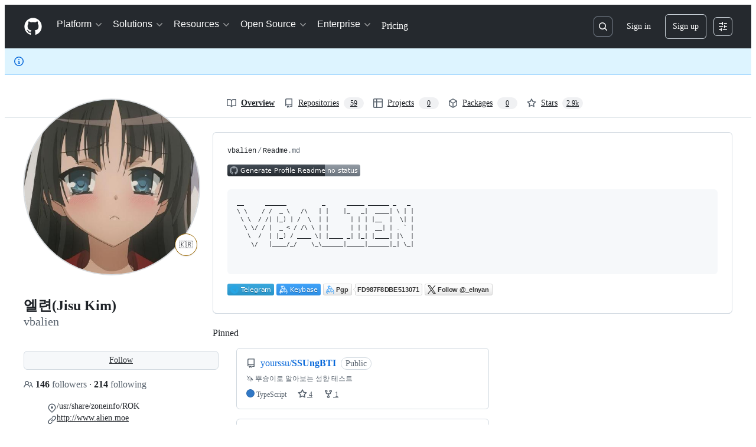

--- FILE ---
content_type: application/javascript
request_url: https://github.githubassets.com/assets/profile-392fb1b26073.js
body_size: 5690
content:
"use strict";(globalThis.webpackChunk_github_ui_github_ui=globalThis.webpackChunk_github_ui_github_ui||[]).push([[58138],{6923:(e,t,n)=>{n.d(t,{KJ:()=>o,X3:()=>i,g5:()=>a});var r=n(56038);let i=void 0===r.XC,o=!i;function a(){return!!i||!r.XC||!!(r.XC.querySelector('react-app[data-ssr="true"]')||r.XC.querySelector('react-partial[data-ssr="true"][partial-name="repos-overview"]'))}},21067:(e,t,n)=>{let r;function i(){let e=(void 0)??r;if(!e)throw Error("Client env was requested before it was loaded. This likely means you are attempting to use client env at the module level in SSR, which is not supported. Please move your client env usage into a function.");return e}function o(){return i().locale??"en-US"}function a(){return!!i().login}function s(){return i().login}if(n.d(t,{JK:()=>o,M3:()=>a,_$:()=>i,cj:()=>s}),"undefined"!=typeof document){let e=document.getElementById("client-env");if(e)try{r=JSON.parse(e.textContent||"")}catch(e){console.error("Error parsing client-env",e)}}},25296:(e,t,n)=>{n.d(t,{n:()=>o});var r=n(96123),i=n(34095);async function o(e){await i.K,a(e)}function a(e){let t=e.querySelectorAll(".js-responsive-underlinenav-item"),n=e.querySelector(".js-responsive-underlinenav-overflow"),r=s(n,e);if(!r)return;let i=!1;for(let n of t){let t=s(n,e);if(t){let e=t.left+n.offsetWidth>=r.left;!function(e,t){e.style.visibility=t?"hidden":"";let n=e.getAttribute("data-tab-item");if(n){let e=document.querySelector(`[data-menu-item=${n}]`);e instanceof HTMLElement&&(e.hidden=!t)}}(n,e),i=i||e}}n.style.visibility=i?"":"hidden"}function s(e,t){let n=e,r=n.ownerDocument;if(!r||!r.documentElement)return;let i=r.defaultView.HTMLElement,o=0,a=0;for(;n!==r.body&&n!==t;){if(o+=n.offsetTop||0,a+=n.offsetLeft||0,!(n.offsetParent instanceof i))return;n=n.offsetParent}return{top:o,left:a}}(0,n(21403).lB)(".js-responsive-underlinenav",{constructor:HTMLElement,subscribe:e=>(o(e),(0,r.Rt)(window,"resize",()=>a(e)))})},34095:(e,t,n)=>{n.d(t,{G:()=>i,K:()=>o});var r=n(71315);let i=r.XC?.readyState==="interactive"||r.XC?.readyState==="complete"?Promise.resolve():new Promise(e=>{r.XC?.addEventListener("DOMContentLoaded",()=>{e()})}),o=r.XC?.readyState==="complete"?Promise.resolve():new Promise(e=>{r.cg?.addEventListener("load",e)})},39376:(e,t,n)=>{var r=n(21403),i=n(97797),o=n(4559),a=n(51987);let s=null,l=null;function c(e){let{item:t,oldIndex:n}=e,{parentNode:r}=t;l=r.children[n+1]}async function u(e){let{oldIndex:t,newIndex:n,item:r}=e;if(t===n)return;let i=r.closest(".js-pinned-items-reorder-form"),c=i.closest(".js-pinned-items-reorder-container"),u=c.querySelector(".js-pinned-items-spinner"),d=c.querySelector(".js-pinned-items-reorder-message"),f=u&&d;if(f&&(d.textContent="",u.style.display="inline-block"),s.option("disabled",!0),!(await fetch(i.action,{method:i.method,body:new FormData(i),headers:{...(0,a.kt)()}})).ok){f&&(d.textContent=d.getAttribute("data-error-text")||"",u.style.display="none");let e=r.parentNode;l?e.insertBefore(r,l):e.appendChild(r);return}f&&(d.textContent=d.getAttribute("data-success-text")||"",(0,o.i)(d.textContent),u.style.display="none"),s.option("disabled",!1)}(0,r.lB)(".js-pinned-items-reorder-list",{async add(e){let{Sortable:t}=await n.e(35011).then(n.bind(n,35011));s=t.create(e,{animation:150,item:".js-pinned-item-list-item",handle:".js-pinned-item-reorder",onUpdate:u,onStart:c,chosenClass:"is-dragging"})}}),(0,i.on)("submit",".js-pinned-items-reorder-form",function(e){e.preventDefault()}),(0,i.on)("click",".js-pinned-item-list-item .js-sortable-button",async function({currentTarget:e}){let{moveWithButton:t}=await n.e(35011).then(n.bind(n,35011));t(e,e.closest(".js-pinned-item-list-item"),u)})},45878:(e,t,n)=>{var r=n(50467),i=n(31635),o=n(39595),a=n(97797),s=n(53627);(0,a.on)("toggle",".js-achievement-card-details",function(e){let t=e.currentTarget,n=t.getAttribute("data-achievement-slug"),r=new URL(window.location.href,window.location.origin),i=new URLSearchParams(r.search);t.hasAttribute("open")&&n?i.set("achievement",n):i.delete("achievement"),r.search=i.toString(),(0,s.kd)(r.toString())},{capture:!0});let l=class AchievementBadgeFlipElement extends HTMLElement{connectedCallback(){if(this.tierCount<=1||!this.animate)return;let e=this.animate([{transform:"rotateY(0deg)"},{transform:`rotateY(${this.maxRotation}deg)`}],{duration:this.duration,easing:"cubic-bezier(0, 0, 0.25, 1)"});this.animations.set(this,e),this.createTierAnimations()||new MutationObserver((e,t)=>{this.createTierAnimations()&&t.disconnect()}).observe(this,{childList:!0})}get duration(){return 500*this.tierCount}get maxRotation(){return 180*this.tierCount}createTierAnimations(){for(let e of this.tiers)this.ensureTierAnimation(e);return this.tiers.length>=this.tierCount}ensureTierAnimation(e){if(this.animations.has(e))return;let t=this.tiers.indexOf(e);if(t<0)return;let n=this.BADGE_SIDE_KEYFRAMES[this.tierCount];if(!n)return;let r=this.tierCount%2==1,i=n.map((e,i)=>{let o={offset:e,opacity:+(i===t||i===t+1||0===t&&i===this.tierCount),easing:"step-start"};if(r&&0===t){let e=180*(i===n.length-1);o.transform=`rotateY(${e}deg)`}return o}),o=e.animate(i,{duration:this.duration});this.animations.set(e,o)}flip(){for(let e of this.animations.values())if("running"===e.playState)return;for(let e of this.animations.values())e.play()}constructor(...e){super(...e),(0,r._)(this,"tierCount",0),(0,r._)(this,"animations",new Map),(0,r._)(this,"BADGE_SIDE_KEYFRAMES",[[],[0,1],[0,.22,1],[0,.13,.34,1],[0,.09,.22,.42,1],[0,.07,.16,.29,.47,1]])}};(0,r._)(l,"attrPrefix",""),(0,i.Cg)([o.CF],l.prototype,"tierCount",void 0),(0,i.Cg)([o.zV],l.prototype,"tiers",void 0),l=(0,i.Cg)([o.p_],l);var c=n(51987);(0,a.on)("click",".js-new-user-contrib-example",async function(e){let t=document.querySelector(".js-calendar-graph");if(t.classList.contains("sample-graph"))return;t.classList.add("sample-graph");let n=e.currentTarget.getAttribute("data-url"),r=await fetch(n,{headers:{...(0,c.kt)()}});if(!r.ok)return void t.classList.remove("sample-graph");let i=await r.text(),o=document.createElement("div");o.innerHTML=i;let a=t.querySelector(".js-calendar-graph-table");a?.replaceWith(o.children[0])});var u=n(90891),d=n(21403),f=n(58371),m=n(97068);let p=null,g=document.createElement("div");function h(){return new URL(document.querySelector(".js-calendar-graph").getAttribute("data-url"),window.location.origin)}function y(e){if("key"in e&&"Enter"!==e.key)return;let t=e.currentTarget;if(!((t instanceof HTMLElement||t instanceof SVGElement)&&t.matches("[data-level]")))return;let n=t.closest(".js-calendar-graph").getAttribute("data-org"),r=t.getAttribute("data-date"),i=t.classList.contains("active"),o="shiftKey"in e&&!0===e.shiftKey;i?R(T()):function(e,t,n){let r,i;if(p&&t){let t=p.getTime();[r,i]=e>p?[p,e]:[e,p],r=new Date(Math.max(r.getTime(),t-26784e5)),i=new Date(Math.min(i.getTime(),t+26784e5)),p=null}else p=i=r=e;j(r,i);let o=h(),a=w(o.search.slice(1),{from:r,to:i,org:n});a.append("tab","overview"),o.search=a.toString(),b(o.toString())}(E(r),o,n)}function v(e,t,{key:n,ctrlKey:r}){let i="[data-level]",o=e=>e instanceof HTMLTableCellElement&&e.matches(i)?e:void 0,a=(e,t)=>Array.from(e?.querySelectorAll(t)??[]).at(-1);if(t instanceof HTMLTableCellElement){let e=`[data-ix="${t.getAttribute("data-ix")}"]`,s=t.parentElement,l=s?.parentElement;switch(n){case"ArrowLeft":return o(t.previousElementSibling)??t;case"ArrowRight":return o(t.nextElementSibling)??t;case"ArrowDown":return o(s?.nextElementSibling?.querySelector(e))??t;case"ArrowUp":return o(s?.previousElementSibling?.querySelector(e))??t;case"Home":return o(r?l?.querySelector(i):s?.querySelector(i));case"End":return o(a(r?l:s,i));case"PageUp":return o(l?.querySelector(e));case"PageDown":return o(a(l,e))}}}async function b(e){let t=document.getElementById("js-contribution-activity");if(!t)return;t.classList.add("loading");let n=await (0,u.Ts)(document,e);t.classList.remove("loading"),t.textContent="",t.append(n)}function w(e,t){let n=new URLSearchParams(e);n.delete("from"),n.delete("to"),n.delete("org");let r=t.fromStr;t.from&&(r=C(t.from,!!t.forceLocalTime)),r&&n.append("from",r);let i=t.toStr;t.to&&(i=C(t.to,!!t.forceLocalTime)),i&&n.append("to",i);let o=t.org;return o&&n.append("org",o),n}async function S(e,t,n){let r=new URL(document.querySelector(".js-calendar-graph").getAttribute("data-graph-url"),window.location.origin),i=w(r.search.slice(1),{from:e,to:t,org:n,forceLocalTime:!0});r.search=i.toString();let o=await (0,u.Ts)(document,r.toString());document.querySelector(".js-yearly-contributions").replaceWith(o)}function j(e,t){let n=document.querySelector(".js-calendar-graph"),r=n.querySelectorAll("[data-level]");for(let e of r)e.classList.remove("active"),e.hasAttribute("aria-selected")&&e.setAttribute("aria-selected","false");if(n.classList.remove("days-selected"),e||t)for(let i of(n.classList.add("days-selected"),r))(function(n){let r=E(n.getAttribute("data-date")||"").getTime();return e&&t?e.getTime()<=r&&r<=t.getTime():e?r===e.getTime():void 0})(i)&&(i.classList.add("active"),i.hasAttribute("aria-selected")&&i.setAttribute("aria-selected","true"))}function L(){let e=document.querySelector(".js-calendar-graph").querySelectorAll(".active"),t=e[0],n=e[e.length-1],r=t&&t.getAttribute("data-date"),i=n&&n.getAttribute("data-date");return r&&i?{first:r,last:i}:null}function A(e){return`0${e}`.slice(-2)}function C(e,t){return t?`${e.getFullYear()}-${A(e.getMonth()+1)}-${A(e.getDate())}`:`${e.getUTCFullYear()}-${A(e.getUTCMonth()+1)}-${A(e.getUTCDate())}`}function E(e){let[t,n,r]=e.split("-").map(e=>parseInt(e,10));return new Date(Date.UTC(t,n-1,r))}async function q(e,t){let n=document.getElementById("year-list-container");if(!n)return;t.append("year_list","1"),e.search=t.toString();let r=await (0,u.Ts)(document,e.toString());n.textContent="",n.append(r)}async function k(e){let t,n=L(),r={first:(t=document.querySelector(".js-calendar-graph")).getAttribute("data-from"),last:t.getAttribute("data-to")},i=new Date(r.first),o=new Date(r.last);await S(i,o,e),n&&j(new Date(n.first),new Date(n.last))}function T(){return document.querySelector(".js-profile-timeline-year-list .js-year-link.selected").href||""}async function R(e){let t=new URLSearchParams(new URL(e,window.location.origin).search.slice(1)),n=t.get("org"),r=t.get("from"),i=t.get("to"),o=new Date(r),a=new Date(i);await S(o,a,n);let s=h(),l=w(s.search.slice(1),{from:o,to:a,org:n});l.append("tab","overview"),s.search=l.toString(),await b(s.toString())}function x(e){let t=e.closest(".js-details-container");t&&t.classList.add("open");let n=e.getBoundingClientRect(),r=window.scrollY+n.top-62-10;window.scrollTo(0,r)}async function D(e){let{initializeOverviewGraphContainer:t}=await n.e(92118).then(n.bind(n,92118));t(e)}function _(e){if(document.querySelector(".js-profile-editable-area").hidden=e,document.querySelector(".js-profile-editable-names").hidden=e,document.querySelector(".js-profile-editable-form").hidden=!e,document.querySelector(".js-profile-editable-error").textContent="",e)document.querySelector('.js-profile-editable-form input:not([type="hidden"])').focus();else{let e=document.querySelector(".js-profile-editable-pronouns-select"),t=document.querySelector(".js-profile-editable-pronouns-custom");for(let n of(e&&t&&""===t.value&&(e.selectedIndex=0,t.hidden=!0),document.querySelectorAll("social-account-editor")))n.resetToDefault();document.querySelector(".js-profile-editable-edit-button").focus()}}g.classList.add("svg-tip","svg-tip-one-line"),g.style.pointerEvents="none",g.hidden=!0,document.body.appendChild(g),(0,d.lB)(".js-contribution-settings-menu",function(e){let t=new URL(window.location.href,window.location.origin);if(t.searchParams.has("focus_contribution_menu")){t.searchParams.delete("focus_contribution_menu"),(0,s.bj)(t.toString());let n=e.querySelector("button");n&&n.focus()}}),(0,d.lB)(".js-calendar-graph-table",function(e){let t=e.closest(".js-calendar-graph");for(let t of e.querySelectorAll("[data-level]"))t.addEventListener("click",y),t.hasAttribute("tabindex")&&t.addEventListener("keypress",y);let n=t.getAttribute("data-from");n&&(p=E(n)),e instanceof HTMLElement&&(0,m.zB)(e,{focusInStrategy:"previous",getNextFocusable:v,bindKeys:m.z0.ArrowAll|m.z0.HomeAndEnd|m.z0.PageUpDown,focusOutBehavior:"stop"})}),(0,a.on)("click",".js-org-filter-link",function(e){let t,n,r,i,o,a;e.stopPropagation(),e.preventDefault();let l=e.currentTarget,c=l.closest(".js-org-filter-links-container").querySelector(".js-org-filter-link.selected"),u=new URLSearchParams(new URL(l.href,window.location.origin).search.slice(1)),d=u.get("org"),f=L()||(n=(t=new URLSearchParams(window.location.search.slice(1))).get("from"),r=t.get("to"),n&&r?{first:n,last:r}:null)||(o=(i=new URLSearchParams(new URL(T(),window.location.origin).search.slice(1))).get("from"),a=i.get("to"),o&&a?{first:o,last:a}:null),m=new Date(f.first),p=new Date(f.last);c&&c.classList.remove("selected"),l!==c&&l.classList.add("selected"),k(d);let g=h(),y={org:d,from:null,to:null};u.has("from")&&(y.from=m),u.has("to")&&(y.to=p);let v=w(g.search.slice(1),y);g.search=v.toString(),b(g.toString()),q(g,v),(0,s.kd)(g.toString())}),(0,a.on)("click",".js-year-link",async function(e){e.stopPropagation(),e.preventDefault();let t=e.currentTarget,n=t.closest("ul").querySelector(".js-year-link.selected");n.classList.remove("selected"),t.classList.add("selected"),n.removeAttribute("aria-current"),t.setAttribute("aria-current","true"),await R(t.href);let r=document.getElementById("js-contribution-activity-description");r&&r.focus(),(0,s.kd)(t.href)}),!function(){let e=window.location.hash;if(!e||0>e.indexOf("#event-"))return;let t=e.slice(1,e.length),n=document.getElementById(t);n&&x(n)}(),window.addEventListener("hashchange",function(e){let t=e.newURL||window.location.href,n=t.slice(t.indexOf("#")+1,t.length),r=document.getElementById(n);r&&(e.stopPropagation(),x(r))}),(0,f.JW)(".js-show-more-timeline-form",async function(e,t){await t.text();let n=document.querySelector(".js-show-more-timeline-form");if(n){let t=n.getAttribute("data-year"),r=document.querySelector(".js-year-link.selected"),i=document.querySelector(`#year-link-${t}`);r.classList.remove("selected"),i.classList.add("selected"),t!==e.getAttribute("data-year")&&S(new Date(n.getAttribute("data-from")),new Date(n.getAttribute("data-to")),n.getAttribute("data-org"))}let r=[...document.querySelectorAll("#js-contribution-activity [data-sr-feedback]")].pop();r.focus(),x(r),document.title=e.getAttribute("data-title")||"",(0,s.kd)(e.getAttribute("data-url")||"")}),(0,d.lB)(".js-activity-overview-graph-container",e=>{D(e)}),n(35269),(0,a.on)("click",".js-profile-editable-edit-button",function(){let e;"string"!=typeof(e=document.querySelector(".js-user-profile-bio").getAttribute("data-bio-text"))||(document.querySelector(".js-user-profile-bio-edit").value=e),_(!0)}),(0,a.on)("click",".js-profile-editable-cancel",function(){_(!1)}),(0,f.JW)(".js-profile-editable-form",async(e,t)=>{var n;let r;try{r=await t.html()}catch(e){422===e.response.status&&(document.querySelector(".js-profile-editable-error").textContent=e.response.json.message);return}n=r.html,document.querySelector(".js-profile-editable-replace").replaceWith(n),_(!1)}),n(79172),n(39376),(0,d.lB)(".js-user-profile-sticky-fields.is-stuck",function(){let e=document.querySelector(".js-user-profile-sticky-bar");return{add(){e?.classList.add("is-stuck")},remove(){e?.classList.remove("is-stuck")}}}),(0,d.lB)(".js-user-profile-follow-button.is-stuck",function(){let e=document.querySelector(".js-user-profile-sticky-bar");return{add(){e?.classList.add("is-follow-stuck")},remove(){e?.classList.remove("is-follow-stuck")}}});var B=n(4559);(0,d.lB)(".js-starred-repos-search-results",function(e){(0,B.C)(e)});var U=n(25296);function P(e,t){if(t>0)e.textContent=t>999?`${(t/1e3).toFixed(1)}k`:t.toLocaleString(),e.hidden=!1;else e.remove()}async function M(e){let t=new URL(e.getAttribute("data-url"),window.location.origin),n=new URLSearchParams(t.search.slice(1)),r=e.querySelector(".js-profile-repository-count"),i=e.querySelector(".js-profile-project-count"),o=e.querySelector(".js-profile-team-count"),a=e.querySelector(".js-profile-member-count");r&&n.append("repo","1"),i&&n.append("project","1"),o&&n.append("team","1"),a&&n.append("member","1"),t.search=n.toString();let s=await fetch(t.toString(),{headers:{...(0,c.kt)()}});if(!s.ok)return;let l=(await s.json()).data;r&&l.repositories&&P(r,l.repositories.totalCount),i&&l.projects&&P(i,l.projects.totalCount),o&&l.teams&&P(o,l.teams.totalCount),a&&l.members&&P(a,l.members.totalCount),e.classList.contains("js-responsive-underlinenav")&&(0,U.n)(e)}(0,d.lB)(".js-profile-tab-count-container",function(e){M(e).then(()=>{e.dispatchEvent(new Event("tabs-loaded"))})}),n(57364)},56038:(e,t,n)=>{n.d(t,{Kn:()=>a,XC:()=>i,cg:()=>o,fV:()=>s});let r="undefined"!=typeof FORCE_SERVER_ENV&&FORCE_SERVER_ENV,i="undefined"==typeof document||r?void 0:document,o="undefined"==typeof window||r?void 0:window,a="undefined"==typeof history||r?void 0:history,s="undefined"==typeof location||r?{get pathname(){return(void 0)??""},get origin(){return(void 0)??""},get search(){return(void 0)??""},get hash(){return(void 0)??""},get href(){return(void 0)??""}}:location},57364:(e,t,n)=>{var r=n(21403),i=n(34095),o=n(96123);async function a(e){await i.K,s(e)}function s(e){let t=document.querySelector(".js-navigation-popover-target");if(!t||"hidden"===t.style.visibility||t.classList.contains("v-hidden")||document.getElementsByClassName("js-selected-navigation-item selected")[0]?.getAttribute("data-selected-links")?.includes("security"))l(e,!1);else{let n=t.getBoundingClientRect(),r=e.getBoundingClientRect(),i=n.top+n.height+3,o=n.left+n.width/2-r.width/2+10;e.style.top=`${i}px`,e.style.left=`${o}px`,l(e,!0)}}function l(e,t){t?e.classList.remove("v-hidden"):e.classList.add("v-hidden")}(0,r.lB)(".js-navigation-popover",{constructor:HTMLElement,subscribe:e=>(a(e),(0,o.Rt)(window,"resize",()=>s(e)))}),(0,r.lB)(".js-profile-tab-count-container",e=>{let t=document.querySelector(".js-navigation-popover");t&&e.addEventListener("tabs-loaded",()=>{a(t)})})},69599:(e,t,n)=>{n.d(t,{G7:()=>l,XY:()=>c,fQ:()=>s});var r=n(5225),i=n(21067);function o(){return new Set((0,i._$)().featureFlags)}let a=n(71315).X3||function(){try{return process?.env?.STORYBOOK==="true"}catch{return!1}}()?o:(0,r.A)(o);function s(){return Array.from(a())}function l(e){return a().has(e)}let c={isFeatureEnabled:l}},71315:(e,t,n)=>{n.d(t,{KJ:()=>r.KJ,Kn:()=>i.Kn,X3:()=>r.X3,XC:()=>i.XC,cg:()=>i.cg,fV:()=>i.fV,g5:()=>r.g5});var r=n(6923),i=n(56038)},96123:(e,t,n)=>{n.d(t,{Rt:()=>i,Zz:()=>o,yU:()=>Subscription});var r=n(50467);let Subscription=class Subscription{constructor(e){(0,r._)(this,"closed",void 0),(0,r._)(this,"unsubscribe",void 0),this.closed=!1,this.unsubscribe=()=>{e(),this.closed=!0}}};function i(e,t,n,r={capture:!1}){return e.addEventListener(t,n,r),new Subscription(()=>{e.removeEventListener(t,n,r)})}function o(...e){return new Subscription(()=>{for(let t of e)t.unsubscribe()})}}},e=>{e.O(0,[90780,97068,43784,55067,95322],()=>e(e.s=45878)),e.O()}]);
//# sourceMappingURL=profile-fd613a812055.js.map

--- FILE ---
content_type: image/svg+xml;charset=utf-8
request_url: https://camo.githubusercontent.com/61fd69f7584a9ecd24497bef501ea9dfc073e859511d0fa4079b7a26a25350d4/68747470733a2f2f696d672e736869656c64732e696f2f6b6579626173652f7067702f7662616c69656e
body_size: 4474
content:
<svg xmlns="http://www.w3.org/2000/svg" width="168" height="20" role="img" aria-label="Pgp: FD987F8DBE513071"><title>Pgp: FD987F8DBE513071</title><style>a:hover #llink{fill:url(#b);stroke:#ccc}a:hover #rlink{fill:#4183c4}</style><linearGradient id="a" x2="0" y2="100%"><stop offset="0" stop-color="#fcfcfc" stop-opacity="0"/><stop offset="1" stop-opacity=".1"/></linearGradient><linearGradient id="b" x2="0" y2="100%"><stop offset="0" stop-color="#ccc" stop-opacity=".1"/><stop offset="1" stop-opacity=".1"/></linearGradient><g stroke="#d5d5d5"><rect stroke="none" fill="#fcfcfc" x="0.5" y="0.5" width="48" height="19" rx="2"/><rect x="54.5" y="0.5" width="113" height="19" rx="2" fill="#fafafa"/><rect x="54" y="7.5" width="0.5" height="5" stroke="#fafafa"/><path d="M54.5 6.5 l-3 3v1 l3 3" fill="#fafafa"/></g><image x="5" y="3" width="14" height="14" href="[data-uri]"/><g aria-hidden="true" fill="#333" text-anchor="middle" font-family="Helvetica Neue,Helvetica,Arial,sans-serif" text-rendering="geometricPrecision" font-weight="700" font-size="110px" line-height="14px"><rect id="llink" stroke="#d5d5d5" fill="url(#a)" x=".5" y=".5" width="48" height="19" rx="2"/><text aria-hidden="true" x="325" y="150" fill="#fff" transform="scale(.1)" textLength="210">Pgp</text><text x="325" y="140" transform="scale(.1)" textLength="210">Pgp</text><text aria-hidden="true" x="1105" y="150" fill="#fff" transform="scale(.1)" textLength="1050">FD987F8DBE513071</text><text id="rlink" x="1105" y="140" transform="scale(.1)" textLength="1050">FD987F8DBE513071</text></g></svg>

--- FILE ---
content_type: image/svg+xml;charset=utf-8
request_url: https://camo.githubusercontent.com/29d4e2791b6481e24823ee4fb89283ac9239ff7a7243641bea9073ef8e8a16fd/68747470733a2f2f696d672e736869656c64732e696f2f62616467652f2d54656c656772616d2d3243413545303f6c6f676f3d74656c656772616d
body_size: 1662
content:
<svg xmlns="http://www.w3.org/2000/svg" width="79" height="20" role="img" aria-label="Telegram"><title>Telegram</title><linearGradient id="s" x2="0" y2="100%"><stop offset="0" stop-color="#bbb" stop-opacity=".1"/><stop offset="1" stop-opacity=".1"/></linearGradient><clipPath id="r"><rect width="79" height="20" rx="3" fill="#fff"/></clipPath><g clip-path="url(#r)"><rect width="0" height="20" fill="#555"/><rect x="0" width="79" height="20" fill="#2ca5e0"/><rect width="79" height="20" fill="url(#s)"/></g><g fill="#fff" text-anchor="middle" font-family="Verdana,Geneva,DejaVu Sans,sans-serif" text-rendering="geometricPrecision" font-size="110"><image x="5" y="3" width="14" height="14" href="[data-uri]"/><text aria-hidden="true" x="485" y="150" fill="#010101" fill-opacity=".3" transform="scale(.1)" textLength="510">Telegram</text><text x="485" y="140" transform="scale(.1)" fill="#fff" textLength="510">Telegram</text></g></svg>

--- FILE ---
content_type: application/javascript
request_url: https://github.githubassets.com/assets/sessions-5d437eb5f307.js
body_size: 5125
content:
"use strict";(globalThis.webpackChunk_github_ui_github_ui=globalThis.webpackChunk_github_ui_github_ui||[]).push([[19732],{6923:(e,t,n)=>{n.d(t,{KJ:()=>i,X3:()=>r,g5:()=>a});var o=n(56038);let r=void 0===o.XC,i=!r;function a(){return!!r||!o.XC||!!(o.XC.querySelector('react-app[data-ssr="true"]')||o.XC.querySelector('react-partial[data-ssr="true"][partial-name="repos-overview"]'))}},13523:(e,t,n)=>{n.d(t,{$r:()=>a,M1:()=>u,li:()=>r,pS:()=>c,wE:()=>l});var o=n(71315);let r="X-Fetch-Nonce",i=new Set;function a(e){i.add(e)}function u(){return i.values().next().value||""}function l(e){let t={};return void 0!==e&&(t["X-Fetch-Nonce-To-Validate"]=e),void 0===e?t[r]=u():i.has(e)?t[r]=e:t[r]=Array.from(i).join(","),t}function c(){let e=o.XC?.head?.querySelector('meta[name="fetch-nonce"]')?.content||"";e&&a(e)}},21067:(e,t,n)=>{let o;function r(){let e=(void 0)??o;if(!e)throw Error("Client env was requested before it was loaded. This likely means you are attempting to use client env at the module level in SSR, which is not supported. Please move your client env usage into a function.");return e}function i(){return r().locale??"en-US"}function a(){return!!r().login}function u(){return r().login}if(n.d(t,{JK:()=>i,M3:()=>a,_$:()=>r,cj:()=>u}),"undefined"!=typeof document){let e=document.getElementById("client-env");if(e)try{o=JSON.parse(e.textContent||"")}catch(e){console.error("Error parsing client-env",e)}}},31315:(e,t,n)=>{function o(e){return r(e)[0]}function r(e){let t=[];for(let n of function(){try{return document.cookie.split(";")}catch{return[]}}()){let[o,r]=n.trim().split("=");e===o&&void 0!==r&&t.push({key:o,value:r})}return t}function i(e,t,n=null,o=!1,r="lax"){let a=document.domain;if(null==a)throw Error("Unable to get document domain");a.endsWith(".github.com")&&(a="github.com");let u="https:"===location.protocol?"; secure":"",l=n?`; expires=${n}`:"";!1===o&&(a=`.${a}`);try{document.cookie=`${e}=${t}; path=/; domain=${a}${l}${u}; samesite=${r}`}catch{}}function a(e,t=!1){let n=document.domain;if(null==n)throw Error("Unable to get document domain");n.endsWith(".github.com")&&(n="github.com");let o=new Date(Date.now()-1).toUTCString(),r="https:"===location.protocol?"; secure":"",i=`; expires=${o}`;!1===t&&(n=`.${n}`);try{document.cookie=`${e}=''; path=/; domain=${n}${i}${r}`}catch{}}n.d(t,{OR:()=>r,Ri:()=>o,TV:()=>i,Yj:()=>a})},33871:(e,t,n)=>{n.d(t,{Cg:()=>l,R1:()=>m,s:()=>c});var o=n(78134),r=n(21403),i=n(51987);let a="github-mobile-auth-flash";function u(){let e=document.querySelector("#js-flash-container");if(e)for(let t of e.children)!t.classList.contains("js-flash-template")&&t.classList.contains(a)&&e.removeChild(t)}function l(){let e=document.getElementById("github-mobile-authenticate-prompt");e&&(e.hidden=!0);let t=document.getElementById("github-mobile-authenticate-error-and-retry");t&&(t.hidden=!1)}function c(){u();let e=document.getElementById("github-mobile-authenticate-prompt");e&&(e.hidden=!1);let t=document.getElementById("github-mobile-authenticate-error-and-retry");t&&(t.hidden=!0)}function s(e){let t,n,r;e&&(t=new o.i4(document.querySelector("template.js-flash-template"),{className:`flash-error ${a}`,message:e}),n=document.importNode(t,!0),(r=document.querySelector("#js-flash-container"))&&(u(),r.appendChild(n))),l()}function d(e){return document.getElementById("github-mobile-authenticate-error-and-retry").getAttribute(e)}async function m(e,t,n,o){try{var r;await (r=e.getAttribute("data-poll-url"),async function e(a){let u,l,c,m;if(o&&o())return;let f="STATUS_UNKNOWN";try{let e=document.getElementById("github-mobile-authenticate-form"),t=e.querySelector(".js-data-url-csrf"),n=await self.fetch(new Request(r,{method:"POST",body:new FormData(e),mode:"same-origin",headers:{Accept:"application/json","Scoped-CSRF-Token":t.value,...(0,i.kt)()}}));if(n.ok){let e=await n.json();f=e.status,u=e.token,l=e.sign_in_method}else f="STATUS_ERROR"}catch{f="STATUS_ERROR"}switch(f){case"STATUS_APPROVED":var h,p;return t?t():(h=u,p=l,void((m=h?new URL(`password_reset/${encodeURIComponent(h)}`,window.location.origin):new URL("",window.location.href)).searchParams.set("redirect","true"),p&&m.searchParams.set("sign_in_method",p),window.location.assign(m)));case"STATUS_EXPIRED":return c=d("timeout-flash"),n?n(c):s(c);case"STATUS_ACTIVE":case"STATUS_ERROR":case"STATUS_UNKNOWN":break;case"STATUS_REJECTED":return c=d("error-flash"),n?n(c):void document.getElementById("github-mobile-rejected-redirect").click();default:return c=d("error-flash"),n?n(c):s(c)}await new Promise(e=>setTimeout(e,3e3)),e(a)}(0))}catch{return s(d("error-flash"))}}(0,r.lB)(".js-poll-github-mobile-two-factor-authenticate",function(e){m(e)}),(0,r.lB)(".js-poll-github-mobile-verified-device-authenticate",function(e){m(e)}),(0,r.lB)(".js-poll-github-mobile-two-factor-password-reset-authenticate",function(e){m(e)})},34201:(e,t,n)=>{var o=n(31315),r=n(21403);(0,r.lB)(".js-transform-notice",{constructor:HTMLElement,add(e){for(let t of(0,o.OR)("org_transform_notice")){let n=document.createElement("span");try{n.textContent=atob(decodeURIComponent(t.value)),(0,o.Yj)(t.key),e.appendChild(n),e.hidden=!1}catch{}return}}});var i=n(97797),a=n(87363),u=n(58371),l=n(46865),c=n(43862);(0,u.JW)(".js-send-auth-code",async(e,t)=>{let n;document.body.classList.add("is-sending"),document.body.classList.remove("is-sent","is-not-sent");try{n=await t.text()}catch(e){var o;(o=e.response.text)&&(document.querySelector(".js-sms-error").textContent=o),document.body.classList.add("is-not-sent"),document.body.classList.remove("is-sending")}n&&(document.body.classList.add("is-sent"),document.body.classList.remove("is-sending"))}),(0,u.JW)(".js-two-factor-set-sms-fallback",async(e,t)=>{let n;try{n=await t.text()}catch(r){let t=e.querySelector(".js-configure-sms-fallback"),n=e.querySelector(".js-verify-sms-fallback"),o=(t.hidden?n:t).querySelector(".flash");switch(r.response.status){case 404:case 422:case 429:o.textContent=JSON.parse(r.response.text).error,o.hidden=!1}}if(n)switch(n.status){case 200:case 201:window.location.reload();break;case 202:e.querySelector(".js-configure-sms-fallback").hidden=!0,e.querySelector(".js-verify-sms-fallback").hidden=!1,e.querySelector(".js-fallback-otp").focus()}}),(0,a.eC)(".js-verification-code-input-auto-submit",function(e){let t=e.currentTarget,n=t.pattern||"[0-9]{6}";RegExp(`^(${n})$`).test(t.value)&&(0,l.k_)(t.form)}),(0,i.on)("click",".js-toggle-redacted-note-content",async e=>{let t=e.currentTarget,n=t.closest(".note");if(n){let e=n.getElementsByClassName("js-note")[0];e&&(e.innerHTML=t.getAttribute("data-content").replace(/</g,"&lt;").replace(/>/g,"&gt;"))}for(let e of n.getElementsByClassName("js-toggle-redacted-note-content"))e.hidden=!e.hidden}),document.addEventListener("turbo:load",m),document.addEventListener("DOMContentLoaded",m),document.addEventListener("turbo:load",f),document.addEventListener("DOMContentLoaded",f),document.addEventListener("turbo:load",d),document.addEventListener("DOMContentLoaded",d);let s=new WeakMap;function d(){for(let e of document.querySelectorAll(".more-options-two-factor")){let t=s.get(e);t?.timeline&&t.timeline.kill(),s.delete(e)}}function m(){let e=document.getElementById("two-factor-alternatives-body");e&&(e.style.display="flex")}function f(){let e,t=document.querySelector(".more-options-two-factor"),n=0;e=requestAnimationFrame(function o(){if(n++,function(){try{return void 0!==c.os&&"function"==typeof c.os.set}catch{return!1}}()||n>=50){t instanceof HTMLButtonElement&&(t.disabled=!1),cancelAnimationFrame(e);return}e=requestAnimationFrame(o)})}(0,i.on)("click",".more-options-two-factor",e=>{let t=e.currentTarget,n=s.get(t);n||(n={isOpen:!1,timeline:null},s.set(t,n));let o=document.querySelector(".two-factor-alternatives-body"),r=document.querySelectorAll(".two-factor-alternatives-item"),i=document.querySelectorAll(".two-factor-alternatives-item-text"),a=document.querySelectorAll(".more-options-two-factor .octicon-triangle-down"),u=document.querySelector(".two-factor-alternatives-divider");o&&r.length&&(n.timeline?.kill(),n.timeline=c.os.timeline(),n.isOpen?n.timeline.to(u,{display:"none",opacity:0,y:-5,duration:.25},0).to(a,{rotation:0,duration:.25},0).to(i,{opacity:0,duration:.1},0).to(r,{opacity:0,visibility:"hidden",y:-5,duration:.15,filter:"blur(5px)"},0):(c.os.set(r,{opacity:0,visibility:"hidden",y:-5}),c.os.set(i,{opacity:0}),c.os.set(u,{display:"none",opacity:0,y:-5}),n.timeline.to(o,{opacity:1,duration:.01}).to(r,{opacity:1,visibility:"visible",y:0,duration:.25,filter:"none"}).to(u,{display:"block",opacity:1,y:0,duration:.25},0).to(i,{opacity:1,duration:.08},.1).to(a,{rotation:180,duration:.15},0)),n.isOpen=!n.isOpen)}),n(33871);var h=n(83315),p=n(74043),b=n(69599);let y=new AbortController;async function v(){return await globalThis.PublicKeyCredential?.isConditionalMediationAvailable?.()}async function g(){let e=await (0,h.e)(),t=document.querySelector(".js-conditional-webauthn-placeholder"),n=document.querySelector("webauthn-get");if(n&&null!==n.getAttribute("subtle-login"))return;let o=await v();if(t&&o&&"supported"===e){document.querySelector("#login_field")?.setAttribute("autocomplete","username webauthn");let e=t.getAttribute("data-webauthn-sign-request");if(!e)return;if(n&&n.addEventListener("webauthn-get-prompt",()=>{y.abort()}),(0,b.G7)("migrate_away_from_webauthn_json")){let n=JSON.parse(e).publicKey,o=PublicKeyCredential.parseRequestOptionsFromJSON(n),r=await navigator.credentials.get({publicKey:o,signal:y.signal});t.querySelector(".js-conditional-webauthn-response").value=JSON.stringify(r.toJSON()),(0,l.k_)(t)}else{let n=JSON.parse(e),o=(0,p.d5)(n);o.signal=y.signal;let r=await (0,p.Jt)(o);t.querySelector(".js-conditional-webauthn-response").value=JSON.stringify(r),(0,l.k_)(t)}}}(0,r.lB)(".js-webauthn-support",{constructor:HTMLInputElement,add(e){(0,l.m$)(e,(0,h.K)())}}),(0,r.lB)(".js-webauthn-iuvpaa-support",{constructor:HTMLInputElement,async add(e){(0,l.m$)(e,await (0,h.e)())}}),(0,r.lB)(".js-support",{constructor:HTMLInputElement,async add(e){(0,l.m$)(e,"true")}}),(0,r.lB)(".js-conditional-webauthn-placeholder",function(){g()});var w=n(99223);function E(e){let t=e.closest("form");if(!t)return;let n=t.querySelector(".js-password-field"),o=t.querySelector(".js-sign-in-button");if(!n||!o)return;let r=e.value,i=document.querySelector(".js-webauthn-login-emu-control"),a=document.querySelector(".js-webauthn-subtle-emu-control"),u=document.querySelector(".js-webauthn-hint-emu-control"),l=document.querySelector("#forgot-password");!(!(0,w.k)()&&"true"!==o.getAttribute("disable-emu-sso")&&r.includes("_"))||r.includes("@")||["pj_nitin","up_the_irons"].includes(r)||r.endsWith("_admin")||o.getAttribute("development")&&r.endsWith("_fab")?(n.removeAttribute("disabled"),o.value=o.getAttribute("data-signin-label")||" ",i?.removeAttribute("hidden"),a?.removeAttribute("hidden"),u?.removeAttribute("hidden"),l?.removeAttribute("hidden")):(n.setAttribute("disabled","true"),o.value=o.getAttribute("data-sso-label")||" ",i?.setAttribute("hidden","true"),a?.setAttribute("hidden","true"),u?.setAttribute("hidden","true"),l?.setAttribute("hidden","true"))}(0,r.lB)(".js-login-field",{constructor:HTMLInputElement,add(e){E(e),e.addEventListener("input",function(){E(e)})}})},46865:(e,t,n)=>{n.d(t,{Cy:()=>u,K3:()=>s,Z8:()=>l,k_:()=>i,lK:()=>d,m$:()=>a});var o=n(88578);function r(e,t,n){return e.dispatchEvent(new CustomEvent(t,{bubbles:!0,cancelable:n}))}function i(e,t){t&&(function(e,t){if(!(e instanceof HTMLFormElement))throw TypeError("The specified element is not of type HTMLFormElement.");if(!(t instanceof HTMLElement))throw TypeError("The specified element is not of type HTMLElement.");if("submit"!==t.type)throw TypeError("The specified element is not a submit button.");if(!e||e!==t.form)throw Error("The specified element is not owned by the form element.")}(e,t),(0,o.A)(t)),r(e,"submit",!0)&&e.submit()}function a(e,t){if("boolean"==typeof t)if(e instanceof HTMLInputElement)e.checked=t;else throw TypeError("only checkboxes can be set to boolean value");else if("checkbox"===e.type)throw TypeError("checkbox can't be set to string value");else e.value=t;r(e,"change",!1)}function u(e,t){for(let n in t){let o=t[n],r=e.elements.namedItem(n);r instanceof HTMLInputElement?r.value=o:r instanceof HTMLTextAreaElement&&(r.value=o)}}function l(e){if(!(e instanceof HTMLElement))return!1;let t=e.nodeName.toLowerCase(),n=(e.getAttribute("type")||"").toLowerCase();return"select"===t||"textarea"===t||"input"===t&&"submit"!==n&&"reset"!==n||e.isContentEditable}function c(e){return new URLSearchParams(e)}function s(e,t){let n=new URLSearchParams(e.search);for(let[e,o]of c(t))n.append(e,o);return n.toString()}function d(e){return c(new FormData(e)).toString()}},51987:(e,t,n)=>{n.d(t,{jC:()=>u,kt:()=>i,tV:()=>a});var o=n(87057),r=n(13523);function i(e){let t={"X-Requested-With":"XMLHttpRequest",...(0,r.wE)(e)};return{...t,[o.S]:(0,o.O)()}}function a(e,t){for(let[n,o]of Object.entries(i(t)))e.set(n,o)}function u(e){return{"X-GitHub-App-Type":e}}},56038:(e,t,n)=>{n.d(t,{Kn:()=>a,XC:()=>r,cg:()=>i,fV:()=>u});let o="undefined"!=typeof FORCE_SERVER_ENV&&FORCE_SERVER_ENV,r="undefined"==typeof document||o?void 0:document,i="undefined"==typeof window||o?void 0:window,a="undefined"==typeof history||o?void 0:history,u="undefined"==typeof location||o?{get pathname(){return(void 0)??""},get origin(){return(void 0)??""},get search(){return(void 0)??""},get hash(){return(void 0)??""},get href(){return(void 0)??""}}:location},58371:(e,t,n)=>{n.d(t,{Ax:()=>r.Ax,JW:()=>i,ZV:()=>r.ZV});var o=n(51987),r=n(13937);function i(e,t){(0,r.JW)(e,async(e,n,r)=>((0,o.tV)(r.headers),t(e,n,r)))}},69599:(e,t,n)=>{n.d(t,{G7:()=>l,XY:()=>c,fQ:()=>u});var o=n(5225),r=n(21067);function i(){return new Set((0,r._$)().featureFlags)}let a=n(71315).X3||function(){try{return process?.env?.STORYBOOK==="true"}catch{return!1}}()?i:(0,o.A)(i);function u(){return Array.from(a())}function l(e){return a().has(e)}let c={isFeatureEnabled:l}},71315:(e,t,n)=>{n.d(t,{KJ:()=>o.KJ,Kn:()=>r.Kn,X3:()=>o.X3,XC:()=>r.XC,cg:()=>r.cg,fV:()=>r.fV,g5:()=>o.g5});var o=n(6923),r=n(56038)},83315:(e,t,n)=>{n.d(t,{K:()=>r,e:()=>i});var o=n(74043);function r(){return(0,o.$j)()?"supported":"unsupported"}async function i(){return await window.PublicKeyCredential?.isUserVerifyingPlatformAuthenticatorAvailable()?"supported":"unsupported"}},87057:(e,t,n)=>{n.d(t,{O:()=>a,S:()=>i});var o=n(71315);let r=o.cg?.document?.head?.querySelector('meta[name="release"]')?.content||"",i="X-GitHub-Client-Version";function a(){return r}},87363:(e,t,n)=>{n.d(t,{Ff:()=>l,eC:()=>c,uE:()=>u});var o=n(6986);let r=!1,i=new o.A;function a(e){let t=e.target;if(t instanceof HTMLElement&&t.nodeType!==Node.DOCUMENT_NODE)for(let e of i.matches(t))e.data.call(null,t)}function u(e,t){r||(r=!0,document.addEventListener("focus",a,!0)),i.add(e,t),document.activeElement instanceof HTMLElement&&document.activeElement.matches(e)&&t(document.activeElement)}function l(e,t,n){function o(t){let r=t.currentTarget;r&&(r.removeEventListener(e,n),r.removeEventListener("blur",o))}u(t,function(t){t.addEventListener(e,n),t.addEventListener("blur",o)})}function c(e,t){function n(e){let{currentTarget:o}=e;o&&(o.removeEventListener("input",t),o.removeEventListener("blur",n))}u(e,function(e){e.addEventListener("input",t),e.addEventListener("blur",n)})}},88578:(e,t,n)=>{function o(e){let t=e.closest("form");if(!(t instanceof HTMLFormElement))return;let n=r(t);if(e.name){let o=e.matches("input[type=submit]")?"Submit":"",r=e.value||o;n||((n=document.createElement("input")).type="hidden",n.classList.add("js-submit-button-value"),t.prepend(n)),n.name=e.name,n.value=r}else n&&n.remove()}function r(e){let t=e.querySelector("input.js-submit-button-value");return t instanceof HTMLInputElement?t:null}n.d(t,{A:()=>o,C:()=>r})},99223:(e,t,n)=>{n.d(t,{k:()=>a,v:()=>u});var o=n(5225),r=n(71315);let i=(0,o.A)(function(){return r.XC?.head?.querySelector('meta[name="runtime-environment"]')?.content||""}),a=(0,o.A)(function(){return"enterprise"===i()}),u="webpack"}},e=>{e.O(0,[43784,21481,85110],()=>e(e.s=34201)),e.O()}]);
//# sourceMappingURL=sessions-2ff1e0330bf1.js.map

--- FILE ---
content_type: image/svg+xml;charset=utf-8
request_url: https://camo.githubusercontent.com/81765057337fefa6ff217d8b8db2f69ccd208bd99be39a10bdd43efdf9c70642/68747470733a2f2f696d672e736869656c64732e696f2f62616467652f2d4b6579626173652d3333413046463f6c6f676f3d6b657962617365266c6f676f436f6c6f723d7768697465
body_size: 3850
content:
<svg xmlns="http://www.w3.org/2000/svg" width="75" height="20" role="img" aria-label="Keybase"><title>Keybase</title><linearGradient id="s" x2="0" y2="100%"><stop offset="0" stop-color="#bbb" stop-opacity=".1"/><stop offset="1" stop-opacity=".1"/></linearGradient><clipPath id="r"><rect width="75" height="20" rx="3" fill="#fff"/></clipPath><g clip-path="url(#r)"><rect width="0" height="20" fill="#555"/><rect x="0" width="75" height="20" fill="#33a0ff"/><rect width="75" height="20" fill="url(#s)"/></g><g fill="#fff" text-anchor="middle" font-family="Verdana,Geneva,DejaVu Sans,sans-serif" text-rendering="geometricPrecision" font-size="110"><image x="5" y="3" width="14" height="14" href="[data-uri]"/><text aria-hidden="true" x="465" y="150" fill="#010101" fill-opacity=".3" transform="scale(.1)" textLength="470">Keybase</text><text x="465" y="140" transform="scale(.1)" fill="#fff" textLength="470">Keybase</text></g></svg>

--- FILE ---
content_type: image/svg+xml;charset=utf-8
request_url: https://camo.githubusercontent.com/f0a1d5a712b79dba99b57c42dca75671d97ffe5332ba4f220b148984a533d6c7/68747470733a2f2f696d672e736869656c64732e696f2f747769747465722f666f6c6c6f772f5f656c6e79616e
body_size: 1019
content:
<svg xmlns="http://www.w3.org/2000/svg" width="115" height="20" role="img" aria-label="Follow @_elnyan: "><title>Follow @_elnyan: </title><a target="_blank" href="https://x.com/intent/follow?screen_name=_elnyan"><style>a:hover #llink{fill:url(#b);stroke:#ccc}a:hover #rlink{fill:#4183c4}</style><linearGradient id="a" x2="0" y2="100%"><stop offset="0" stop-color="#fcfcfc" stop-opacity="0"/><stop offset="1" stop-opacity=".1"/></linearGradient><linearGradient id="b" x2="0" y2="100%"><stop offset="0" stop-color="#ccc" stop-opacity=".1"/><stop offset="1" stop-opacity=".1"/></linearGradient><g stroke="#d5d5d5"><rect stroke="none" fill="#fcfcfc" x="0.5" y="0.5" width="114" height="19" rx="2"/></g><image x="5" y="3" width="14" height="14" href="[data-uri]"/><g aria-hidden="true" fill="#333" text-anchor="middle" font-family="Helvetica Neue,Helvetica,Arial,sans-serif" text-rendering="geometricPrecision" font-weight="700" font-size="110px" line-height="14px"><rect id="llink" stroke="#d5d5d5" fill="url(#a)" x=".5" y=".5" width="114" height="19" rx="2"/><text aria-hidden="true" x="655" y="150" fill="#fff" transform="scale(.1)" textLength="870">Follow @_elnyan</text><text x="655" y="140" transform="scale(.1)" textLength="870">Follow @_elnyan</text></g></a></svg>